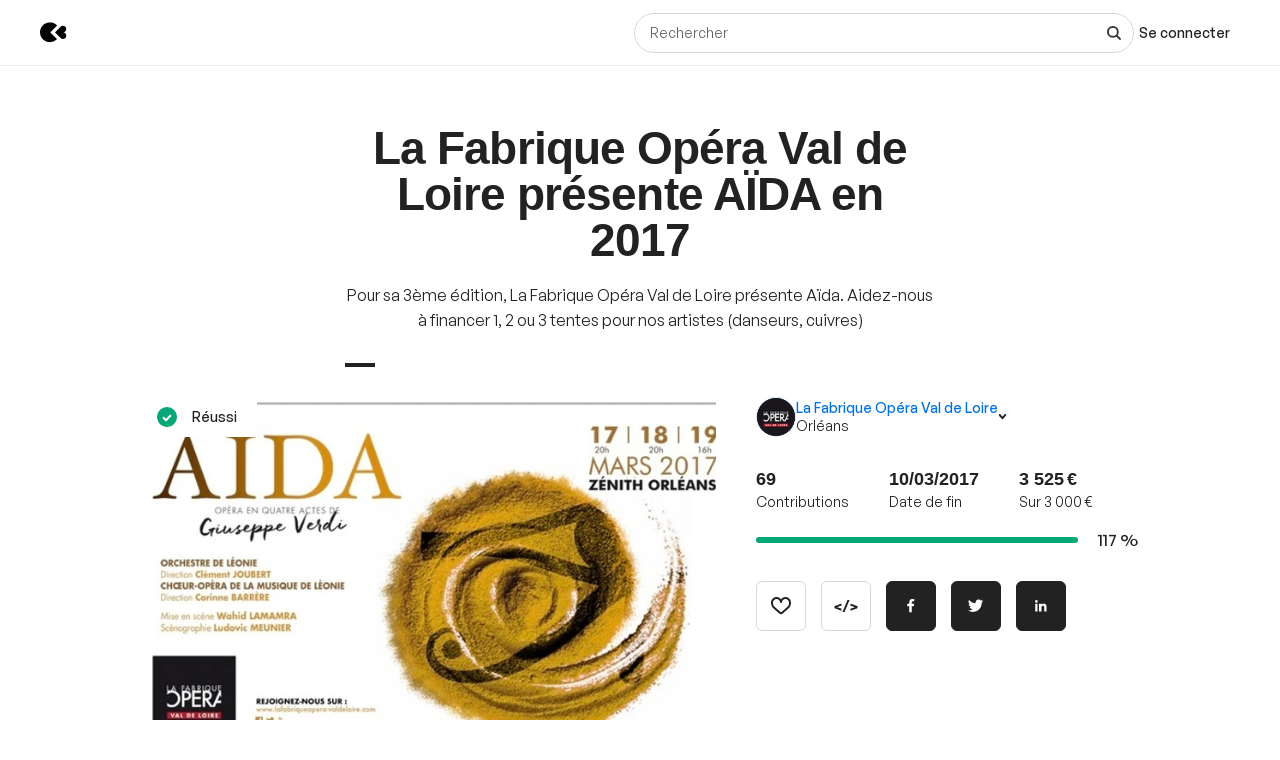

--- FILE ---
content_type: text/html
request_url: https://s.stonly.com/stonly-stat-id.html?widgetId=ae5a0c93-5a45-11eb-accc-0ad3430e55ea&v=1.7
body_size: 1187
content:
<!DOCTYPE html><html><head><script>function w(){return!!window.stnExtensionStorageInterface}function e(){window.crypto.randomUUID instanceof Function||(window.crypto.randomUUID=function(){return([1e7]+-1e3+-4e3+-8e3+-1e11).replace(/[018]/g,e=>(e^crypto.getRandomValues(new Uint8Array(1))[0]&15>>e/4).toString(16))});const n=e=>{window.postMessage(e,"*"),window.parent!==window&&window.parent.postMessage(e,"*")},r=(()=>{try{window.localStorage.setItem("test",0),window.localStorage.removeItem("test")}catch(e){return!1}return!0})(),d=w(),s=900,a=34128e3,e=new URLSearchParams(window.location.search),u=e.get("widgetId"),i={userId:"userId",publicUserId:"publicUserId",deviceId:"deviceId",sessionId:"sessionId",logged:"logged",stonlyAnonymousId:"stonlyAnonymousId_"+u,customerUserId:"customerUserId_"+u,currentGuidedTour:"currentGuidedTour_"+u};function t(){n({type:"iframeLoaded",value:{isLoaded:!0,isLocalStorageSupported:r,isExtensionStorageAvailable:d}})}function c(e){d?window.stnExtensionStorageInterface.remove(e):r&&window.localStorage.removeItem(e)}function l(e,t,o=a){d?window.stnExtensionStorageInterface.setExpiring(e,t,o):r&&(e=e,o=o,t={value:t=t,ttl:Date.now()+1e3*o},window.localStorage.setItem(e,JSON.stringify(t)))}function I(e){if(d)return window.stnExtensionStorageInterface.get(e);if(r)try{var t=window.localStorage.getItem(e);if(!t)return null;var o=JSON.parse(t);return Date.now()>o.ttl?(window.localStorage.removeItem(e),null):o.value}catch{return null}}window.addEventListener("message",function(e){"prolongSessionId"===e.data.type&&(t=I(i.sessionId)||window.crypto.randomUUID(),l(i.sessionId,t,s));"generateSessionId"===e.data.type&&(t=window.crypto.randomUUID(),l(i.sessionId,t,s));"setUserId"===e.data.type&&e.data.value&&(l(i.userId,e.data.value),l(i.logged,"true"));"setPublicUserId"===e.data.type&&e.data.value&&l(i.publicUserId,e.data.value);{var t,o;"setTargetingIds"===e.data.type&&({stonlyAnonymousId:t,customerUserId:o}=e.data.value,t&&l(i.stonlyAnonymousId,t),o&&l(i.customerUserId,o))}"getIds"===e.data.type&&n({type:"sendIds",value:function(){try{let e=I(i.stonlyAnonymousId),t=I(i.deviceId),o=I(i.userId);var r=I(i.publicUserId),d=I(i.customerUserId);let n=I(i.sessionId);var a="true"===I(i.logged);return u&&!e&&(e=window.crypto.randomUUID(),l(i.stonlyAnonymousId,e)),t||(t=window.crypto.randomUUID(),l(i.deviceId,t)),n||(n=window.crypto.randomUUID(),l(i.sessionId,n,s)),o||(o=window.crypto.randomUUID(),l(i.userId,o)),{stonlyAnonymousId:e,customerUserId:d,deviceId:t,userId:o,publicUserId:r,sessionId:n,logged:a}}catch(e){return console.log(e),null}}()});"cleanupTargetingIds"===e.data.type&&(c(i.stonlyAnonymousId),c(i.customerUserId));"logout"===e.data.type&&c(i.logged);"getCurrentGuidedTour"===e.data.type&&n({type:"sendCurrentGuidedTour",value:I(i.currentGuidedTour)});"setCurrentGuidedTour"===e.data.type&&e.data.value&&l(i.currentGuidedTour,e.data.value,30);"clearStoredGuidedTour"===e.data.type&&c(i.currentGuidedTour)}),"complete"===document.readyState?t():window.addEventListener("load",t);{const o=[i.userId,i.publicUserId,i.deviceId,i.stonlyAnonymousId,i.customerUserId,i.logged];return void o.forEach(e=>{t=e;var t=d?window.stnExtensionStorageInterface.get(t):r?window.localStorage.getItem(t):void 0,o=I(e);t&&!o&&l(e,t)})}}const t=document.querySelector("script[data-stn-extension-storage-available]"),o=w();if(!t||o)e();else{const n=setInterval(()=>{w()&&(clearInterval(n),clearTimeout(r),e())},10),r=setTimeout(()=>{clearInterval(n),e()},1e3)}</script></head><body></body></html>